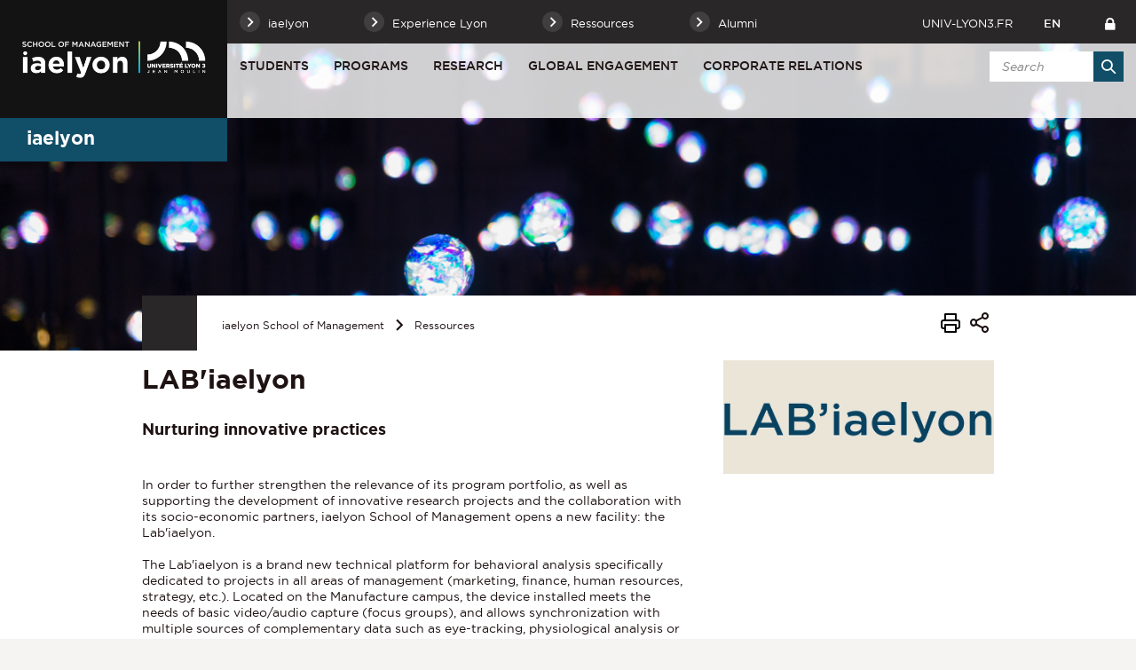

--- FILE ---
content_type: text/html;charset=UTF-8
request_url: https://iae.univ-lyon3.fr/lab-iaelyon
body_size: 12594
content:






















<!-- Ne pas supprimer l'import de FrontUtil -->







<!-- Ne pas supprimer l'import de EscapeString -->

<!DOCTYPE html>
<!--[if IE 9]>    <html class="no-js ie ie9 html" xmlns="http://www.w3.org/1999/xhtml" lang="en" xml:lang="en"> <![endif]-->
<!--[if gt IE 9]> <html class="no-js ie html" xmlns="http://www.w3.org/1999/xhtml" lang="en" xml:lang="en"> <![endif]-->
<!--[if !IE]> --> <html class="no-js html" xmlns="http://www.w3.org/1999/xhtml" lang="en" xml:lang="en"> <!-- <![endif]-->
<head>
    
    <!-- Google Tag Manager -->
    <script type="opt-in" data-type="application/javascript" data-name="analytics_cookies">
    (function(w,d,s,l,i){w[l]=w[l]||[];w[l].push({'gtm.start':
            new Date().getTime(),event:'gtm.js'});var f=d.getElementsByTagName(s)[0],
        j=d.createElement(s),dl=l!='dataLayer'?'&l='+l:'';j.async=true;j.src=
        'https://www.googletagmanager.com/gtm.js?id='+i+dl;f.parentNode.insertBefore(j,f);
    })(window,document,'script','dataLayer','GTM-TDFFSJR');</script>
    <!-- End Google Tag Manager -->

    <meta name="google-site-verification" content="1WvD2CCLV2ZOYftJKZhOiXOJY3SYORq79Yv_p89t_Fg" />

    <meta name="viewport" content="width=device-width, initial-scale=1.0" />
    













<!-- Ne pas supprimer l'import de FrontUtil -->
<!-- Ne pas supprimer l'import de PropertyHelper -->


<!-- Ne pas supprimer l'import de EscapeString -->
<meta name="description" content="" />
        <meta name="DC.Description" lang="en" content="" />
        <meta itemprop="description" content="" />
        <meta property="og:description" content="" />
        
        <meta itemprop="name" content="LAB&#39;iaelyon" />
        <meta property="og:title" content="LAB&#39;iaelyon" />
        <meta property="og:site_name" content="iaelyon School of Management" />
        <meta property="og:type" content="article" />
        <meta property="og:url" content="https://iae.univ-lyon3.fr/lab-iaelyon" />
        <meta itemprop="image" content="https://iae.univ-lyon3.fr/images/logo.png" />
        <meta property="og:image" content="https://iae.univ-lyon3.fr/images/logo.png" />
<meta http-equiv="content-type" content="text/html; charset=utf-8" />
<title>LAB&#39;iaelyon - iaelyon School of Management</title><link rel="canonical" href="/lab-iaelyon" />
<link rel="icon" type="image/png" href="/uas/iae/FAVICON/favicon.png" />
<meta http-equiv="pragma" content="no-cache" />

<link rel="schema.DC" href="http://purl.org/dc/elements/1.1/" />
<meta name="DC.Title" content="LAB'iaelyon - iaelyon School of Management" />
<meta name="DC.Creator" content="webmaster web-iae" />
<meta name="DC.Subject" lang="en" content="behaviour, fablab, eye-tracking, pedagogical innovation" />
<meta name="DC.Description" lang="en" content="" />
<meta name="DC.Publisher" content="webmaster web-iae" />
<meta name="DC.Date.created" scheme="W3CDTF" content="20220317 14:07:51.0" />
<meta name="DC.Date.modified" scheme="W3CDTF" content="20230228 11:06:08.0" />
<meta name="DC.Language" scheme="RFC3066" content="en" />
<meta name="DC.Rights" content="Copyright &copy; iaelyon School of Management" />

<meta name="author" lang="en" content="webmaster web-iae" />
<meta name="keywords" content="behaviour, fablab, eye-tracking, pedagogical innovation" />
<meta name="description" content="" />
<meta name="Date-Creation-yyyymmdd" content="20220317 14:07:51.0" />
<meta name="Date-Revision-yyyymmdd" content="20230228 11:06:08.0" />
<meta name="copyright" content="Copyright &copy; iaelyon School of Management" />
<meta name="reply-to" content="webmaster@univ-lyon3.fr" />
<meta name="category" content="Internet" />
<meta name="robots" content="index, follow" />
<meta name="distribution" content="global" />
<meta name="identifier-url" content="https://iae.univ-lyon3.fr/" />
<meta name="resource-type" content="document" />
<meta name="expires" content="-1" />
<meta name="Generator" content="" />
<meta name="Formatter" content="" />


    <link rel="start" title="Accueil" href="https://iae.univ-lyon3.fr/" />
    <link rel="alternate" type="application/rss+xml" title="RSS feed for the last 10 news" href="https://iae.univ-lyon3.fr/adminsite/webservices/export_rss.jsp?NOMBRE=10&amp;CODE_RUBRIQUE=IAE-ACCUEIL&amp;LANGUE=1" />
    

    <link rel="stylesheet" type="text/css" media="screen" href="https://iae.univ-lyon3.fr/wro/jQueryCSS_2017/4f09505c023ee9faad90b029013642f69c694251.css"/>
    <link rel="stylesheet" type="text/css" media="print" href="https://iae.univ-lyon3.fr/wro/styles-print_2017/1fc1b2f8e0375172cba781883c94db697ef168fa.css"/>
    <link rel="stylesheet" type="text/css" media="screen" href="https://iae.univ-lyon3.fr/wro/styles_2017/dd5fc69cf898c9d09824e330717dd866a631e3c6.css"/>
    














<style type="text/css" media="screen">
/*  remplacer par variable bandeau (de site) usine à sites */
#bandeau {
		background-image : url(https://iae.univ-lyon3.fr/medias/photo/bandeau-recherche2-1292x436_1570011794970-jpg);
}




	@media screen and (min-width: 50em) {
            .ligne_1 > .colonne_1 {
				width : 100%;
			}
            .ligne_2 > .colonne_1 {
				width : 100%;
			}
            .ligne_4 > .colonne_1 {
				width : 100%;
			}
	}
        .ie8 .ligne_1 > .colonne_1 {
			width : 100%;
		}
        .ie8 .ligne_2 > .colonne_1 {
			width : 100%;
		}
        .ie8 .ligne_4 > .colonne_1 {
			width : 100%;
		}
	
		#bandeau{
			background-color: #114e68;
		}
	

        :root {
            --uas-couleur-principale: #114e68;
            --uas-couleur-principale-rgb: 17 78 104;
        }

		::-webkit-selection {
		  background: #114e68;
		}

		::-moz-selection {
		  background: #114e68;
		}

		::selection {
		  background: #114e68;
		}

		h2, h5 {
		  color: #114e68;
		}

		a, .a {
		  border-color: #114e68;
		}

		cite::before, blockquote::before, q::before {
		  color: #114e68;
		}

		.highlight,
        mark{
		  background-color: #114e68;
		}

		.select_style,
		textarea,
		input[type="text"],
		input[type="password"],
		input[type="file"],
		input[type="number"],
		input[type="email"] {
		  border-color: #114e68;
		}

		button, .button {
		  border-color: #114e68;
		}

		[type="submit"],
		[type="reset"],
		[type="button"],
		.submit,
		.reset {
		  background-color: #114e68;
		}
		[type="submit"]:hover, [type="submit"]:active, [type="submit"]:focus,
		[type="reset"]:hover,
		[type="reset"]:active,
		[type="reset"]:focus,
		[type="button"]:hover,
		[type="button"]:active,
		[type="button"]:focus,
		.submit:hover,
		.submit:active,
		.submit:focus,
		.reset:hover,
		.reset:active,
		.reset:focus {
		  background-color: #0b3648;
		}

		header #profil {
		  background: #114e68;
		}

		.header_lien:hover, .header_lien:active, .header_lien:focus, .header_lien.active, .header_toogle__libelle-texte:hover, .header_toogle__libelle-texte:active, .header_toogle__libelle-texte:focus, .header_toogle__libelle-texte.active, .header_toogle__libelle:hover, .header_toogle__libelle:active, .header_toogle__libelle:focus, .header_toogle__libelle.active {
		  background: #114e68;
		}

		#retour_haut_page a {
		  background: #114e68;
		}

		#acces_directs .header_toogle__libelle:active::before, #acces_directs .header_toogle__libelle:focus::before, #acces_directs .header_toogle__libelle:hover::before, #acces_directs .header_toogle__libelle a:visited::before, #acces_directs .header_toogle__libelle.active::before {
		  color: #114e68;
		}

		#recherche-simple button::before {
		  background: #114e68;
		}

		#baseline {
		  background: #114e68;
		}

		#actions-fiche a:hover, #actions-fiche a:active, #actions-fiche a:focus, #actions-fiche a[aria-expanded="true"], #actions-fiche button:hover, #actions-fiche button:active, #actions-fiche button:focus, #actions-fiche button[aria-expanded="true"] {
		  color: #114e68;
		}

		#menu_principal > li > button:hover, #menu_principal > li > button:active, #menu_principal > li > button:focus, #menu_principal > li > button.active,
		#menu_principal > li > a:hover,
		#menu_principal > li > a:active,
		#menu_principal > li > a:focus,
		#menu_principal > li > a.active,
		#menu_principal > li > span:hover,
		#menu_principal > li > span:active,
		#menu_principal > li > span:focus,
		#menu_principal > li > span.active {
		  background: #114e68;
		}

		#menu_principal > li.menu__level__item--actif > button:hover, #menu_principal > li.menu__level__item--actif > button:active, #menu_principal > li.menu__level__item--actif > button:focus, #menu_principal > li.menu__level__item--actif > button.active,
		#menu_principal > li.menu__level__item--actif > a:hover,
		#menu_principal > li.menu__level__item--actif > a:active,
		#menu_principal > li.menu__level__item--actif > a:focus,
		#menu_principal > li.menu__level__item--actif > a.active,
		#menu_principal > li.menu__level__item--actif > span:hover,
		#menu_principal > li.menu__level__item--actif > span:active,
		#menu_principal > li.menu__level__item--actif > span:focus,
		#menu_principal > li.menu__level__item--actif > span.active {
		  background: #114e68;
		}

		#menu_principal > li .menu__level__items li > button:hover::before, #menu_principal > li .menu__level__items li > button:active::before, #menu_principal > li .menu__level__items li > button:focus::before,
		#menu_principal > li .menu__level__items li > a:hover::before,
		#menu_principal > li .menu__level__items li > a:active::before,
		#menu_principal > li .menu__level__items li > a:focus::before,
		#menu_principal > li .menu__level__items li > span:hover::before,
		#menu_principal > li .menu__level__items li > span:active::before,
		#menu_principal > li .menu__level__items li > span:focus::before {
		  background: #114e68;
		}

		@media screen and (min-width: 50em) {
			#menu_principal > li.menu__level__item--actif > button,
			#menu_principal > li.menu__level__item--actif > a,
			#menu_principal > li.menu__level__item--actif > span{
				background: #114e68;
			}
		}


		#menu_principal > li .menu__level__item--actif > button::before,
		#menu_principal > li .menu__level__item--actif > a::before,
		#menu_principal > li .menu__level__item--actif > span::before {
		  background: #114e68;
		}

		@media screen and (max-width: 49.99em) {
		  #menu_principal .menu__level__item--actif > button,
		  #menu_principal .menu__level__item--actif > a,
		  #menu_principal .menu__level__item--actif > span,
		  #menu_principal .menu__level ul li > .toggler,
		  #menu_principal .menu__level ul li > .toggler:hover,
		  #menu_principal .menu__level ul li > .toggler:active,
		  #menu_principal .menu__level ul li > .toggler:focus,
		  #menu_principal .menu__level--1  .menu__level__item--actif {
		    background: #114e68;
		  }
		}
		.menu__toggle, #menu_principal .toggler, .menu__toggle:focus,  .menu__toggle:active {
		  background: #114e68;
		}

		#menu_secondaire ul a:hover::before, #menu_secondaire ul a:active::before, #menu_secondaire ul a:focus::before, #menu_secondaire ul span:hover::before, #menu_secondaire ul span:active::before, #menu_secondaire ul span:focus::before {
		  background: #114e68;
		}

		#menu_pied_page a::before, #menu_pied_page span::before {
		  color: #114e68;
		}

		#abonnement_newsletter input {
		  border-color: #114e68;
		}

		.toolbox address::before {
		  color: #114e68;
		}

		span.select_style, button, .button {
		  border-color: #114e68;
		}

		span.select_style::before, button::before, .button::before {
		  background-color: #114e68;
		}

		span.select_style:hover::before, span.select_style:focus::before, span.select_style:active::before, button:hover::before, button:focus::before, button:active::before, .button:hover::before, .button:focus::before, .button:active::before {
		  color: #114e68;
		}

		.paragraphe--1, .paragraphe--3,
        .paragraphe--5, .paragraphe--7{
		  border-color: #114e68;
		}

		.paragraphe--2,
        .paragraphe--6{
		  background: #114e68;
		}

		.paragraphe__titre--4,
        .paragraphe__titre--8
        {
		  border-color: #114e68;
		}

		ul.objets strong > a, ul.objets strong > span {
		  border-color: #114e68;
		}

		.temoignage-specifique .temoignage-entete {
		  background: #114e68;
		}

		.carousellyon3Card::before {
		  background: #114e68;
		}

		.carousellyon3Card [class^="tabs_tab"]::before {
		  border-color: #114e68;
		}

		.carousellyon3Card [class^="tabs_tab"] h2::after {
		  background-color: #114e68;
		}

		.carousellyon3Card .en_savoir_plus::after {
		  background-color: #114e68;
		}

		.carousellyon3Card .nav_containter .owl-dot.active {
		  background-color: #114e68;
		}

        .zoomSurCard .owl-dot.active{
            background-color: #114e68;
        }

		.actualiteLyon3Card .intitule {
		  background: #114e68;
		}

		#liste_resultats li > a {
		  color: #114e68;
		}

		.couleur_couleur3 {
		  background-color: #114e68;
		}

		.row2_link .button::before {
		  color: #114e68;
		}

		input[type="radio"]:checked + label::before,
		input[type="checkbox"]:checked + label::before {
		  background-color: #114e68;
		}

        @media screen and (max-width: 640px) {
            .search-aggregation {
                background: #114e68;
            }
        }

        .search-aggregation .submit,
        .search-filter__filter-selected{
            background-color: #114e68;
        }

		.fiche.formation .onglets__item:hover, .fiche.formation .onglets__item:active, .fiche.formation .onglets__item:focus, .fiche.formation .onglets__item.onglets__item--actif {
		  background-color: #114e68;
		}

		.fiche.formation .informations-mentions .liste-definitions__terme {
		  color: #114e68;
		}

        .fiche.laboratoire .onglets__item:hover, .fiche.laboratoire .onglets__item:active, .fiche.laboratoire .onglets__item:focus, .fiche.laboratoire .onglets__item.onglets__item--actif {
            background-color: #114e68;
        }

        .fiche.defaultstructureksup .onglets__item:hover, .fiche.defaultstructureksup .onglets__item:active, .fiche.defaultstructureksup .onglets__item:focus, .fiche.defaultstructureksup .onglets__item.onglets__item--actif {
            background-color: #114e68;
        }
		.encadre__infos-actu .icon {
		  color: #114e68;
		}

		.filtre_nb:hover::before, .filtre_nb:focus::before, .filtre_nb:active::before,
        .actualiteLyon3Card .photo:hover::before, .actualiteLyon3Card .photo:focus::before, .actualiteLyon3Card .photo:active::before,
        .zoomSurCard__vignette:hover::before, .zoomSurCard__vignette:focus::before, .zoomSurCard__vignette:active::before,
        .vignette_deco:hover::before, .vignette_deco:focus::before, .vignette_deco:active::before {
		  background-color: #114e68;
		}

		div.commentaires__saisie.plier-deplier .plier-deplier__bouton, div.fiches__ajout {
		  background: #114e68;
		}

		#body .mfp-arrow {
		  background: #114e68;
		}

		.banner_cookie__button--accept, .banner_cookie__close {
		  background: #114e68;
		}

		.banner_cookie__button--accept:hover, .banner_cookie__button--accept:active, .banner_cookie__button--accept:focus, .banner_cookie__close:hover, .banner_cookie__close:active, .banner_cookie__close:focus {
		  background-color: #0b3648;
		}

		.banner_cookie__button--en_savoir_plus::after {
		  background: #114e68;
		}

		.banner_cookie__button--en_savoir_plus:hover::after, .banner_cookie__button--en_savoir_plus:focus::after, .banner_cookie__button--en_savoir_plus:active::after {
		  background-color: #0b3648;
		}

		/* Newsletter*/
		.style1 {
		  border-bottom-color: #114e68;
		}
		.style1 h3 {
		  color: #114e68;
		}

		.style2 {
		  background-color: #114e68;
		  border-bottom-color: #114e68;
		}
		.style2 h3 {
		  background-color: #114e68;
		}

		.style3 {
		  border-bottom-color: #114e68;
		}
		#body .extension-agenda th{
			background-color: #114e68;
		}

        .taglink__item:before{
            background-color: #114e68;
        }

        .taglink__item:hover{
            border-color: #114e68;
        }

        .tabs_toggler.tabs_toggler.active::before {
            background-color: #114e68;
        }

        .accordion_toggler {
            background-color: rgba(17,78,104,0.1);
        }

        .documents_hal.documents_hal .mapViewModel_hal_groupement details:not(.details_hal--summary) > summary {
            background-color: rgba(17,78,104,0.1);
        }

        .accordion_toggler::after,
        .documents_hal.documents_hal .mapViewModel_hal_groupement details:not(.details_hal--summary) > summary::after {
            background-color: #114e68;
        }

        button.orejime-Button--save,
        button.orejime-Button--save:focus,
        button.orejime-Button--save:active,
        button.orejime-AppToggles-enableAll,
        button.orejime-AppToggles-enableAll:focus,
        button.orejime-AppToggles-enableAll:active,
        button.orejime-Button--info {
            background-color: #114e68;
            border: solid 1px#114e68;
        }

        button.orejime-Button--info:focus {
            color: #114e68;
        }

        button.orejime-Button:hover,
        button.orejime-Button--save:hover {
            background-color: #0b3243;
        }

        button.orejime-Button--decline,
        button.orejime-Notice-learnMoreButton {
            background-color: #114e68;
            border-color: #114e68;
        }

        .orejime-AppItem-slider {
            background-color: #114e68;
        }

        .orejime-AppItem-input:checked + .orejime-AppItem-label .orejime-AppItem-slider {
            background-color: #0b3243;
        }

        .orejime-content__context-notice .orejime .context-notice .cm-btn.cm-btn-success-var {
            background-color: #114e68;
        }

        .orejime-content__context-notice .orejime .context-notice .cm-btn.cm-btn-success-var:hover {
            background-color: #0b3243;
        }

        body.formation h3 a[data-toggle]:hover::after,
        body.formation h3 a[data-toggle]:focus-visible::after,
        body.formation .formation__parcours h3:hover::after,
        body.formation .formation__parcours h3:focus-visible::after,
        body.recherche .formation__parcours h3:hover::after,
        body.recherche .formation__parcours h3:focus-visible::after {
            background-image: url('data:image/svg+xml,<svg width="20" height="20" viewBox="0 0 20 20" fill="none" xmlns="http://www.w3.org/2000/svg"><path d="M10 12.9167C9.89036 12.9174 9.78164 12.8964 9.68011 12.8549C9.57858 12.8134 9.48623 12.7523 9.40837 12.6751L6.07503 9.34174C5.99733 9.26404 5.9357 9.1718 5.89365 9.07028C5.8516 8.96876 5.82996 8.85996 5.82996 8.75007C5.82996 8.64019 5.8516 8.53138 5.89365 8.42986C5.9357 8.32835 5.99733 8.2361 6.07503 8.15841C6.15273 8.08071 6.24497 8.01907 6.34649 7.97702C6.44801 7.93497 6.55682 7.91333 6.6667 7.91333C6.77658 7.91333 6.88539 7.93497 6.98691 7.97702C7.08843 8.01907 7.18067 8.08071 7.25837 8.15841L10 10.9167L12.75 8.26674C12.8267 8.1815 12.9201 8.11299 13.0245 8.0655C13.1288 8.01801 13.2418 7.99257 13.3565 7.99075C13.4711 7.98893 13.5848 8.01079 13.6906 8.05495C13.7964 8.09911 13.892 8.16462 13.9713 8.24739C14.0506 8.33016 14.112 8.42841 14.1516 8.53599C14.1913 8.64356 14.2083 8.75816 14.2016 8.87261C14.1949 8.98705 14.1646 9.09889 14.1128 9.20112C14.0609 9.30335 13.9885 9.39377 13.9 9.46674L10.5667 12.6834C10.4143 12.8303 10.2117 12.9138 10 12.9167Z" fill="%23114e68"/></svg>');
        }
        .accordion_toggler__btn:focus{
            border-color: #114e68;
        }
        .documents_hal{
--hal-tag-background-color: #114e68;
--hal-accent-color: #114e68;
--hal-tag-color: #ffffff;
}
.documents_hal .url_hal a:hover,
.documents_hal .all-results_hal a:hover {
--hal-tag-background-color: #ffffff;
--hal-accent-color: #ffffff;
color: #114e68;
}

</style>

    <script type="text/javascript">var html = document.getElementsByTagName('html')[0]; html.className = html.className.replace('no-js', 'js');</script>
    
    
    <script type="text/javascript" src="https://iae.univ-lyon3.fr/wro/scripts/57199291d8df116bb20185193c191580e2abc908.js"></script>
</head>

<body id="body" class="fiche pagelibre rubrique site_secondaire" data-toggle="#menu_principal .active, .header_toogle .active, .menu_toggle .active, #call-to-actions .active" data-toggle-bubble>

    
    <p id="liens_evitement">
        <a href="#contenu-encadres">Go to content</a> |
        <a href="#menu_principal">Navigation</a> |
        <a href="#acces_directs">Direct access</a> |
        <a href="#connexion">Connection</a>
    </p>


<header class="has_bandeau scrollable-section" data-section-title="Top of page">
   <div class="header_cols clearfix"><!--
	   --><div class="header_col1">
	    	






<div class="banniere" role="banner">
	
		<a href="https://iae.univ-lyon3.fr/accueil-en"  class="banniere__logo " title="iaelyon School of Management - Back to homepage">
	        <span><img src="/uas/iae/LOGO/logo_site_iaelyon.png" alt="logo" title="iaelyon School of Management - Back to homepage" /></span>
	    </a>
	    <img class="spacer_logo" src="/uas/iae/LOGO/logo_site_iaelyon.png" alt="logo" title="iaelyon School of Management - Back to homepage"/>
	
</div>
	      </div><!--
	   --><div class="header_col2"><!--
	      --><div class="header_col2__ligne1 clearfix">
	    		<div class="col2__ligne1__left_side">
	    			
<ul id="acces_directs" aria-hidden="true"><!-- 
    




	       --><li class="acces-directs menu__level__item header_toogle">
			               	<button class="header_toogle__libelle" data-toggle="[data-toggle-id='acces-1']" data-toggle-group="menus" type="button"><span class="header_toogle__libelle-texte">iaelyon </span></button>
			                <div class="menu__level header_toogle__menu" data-toggle-id="acces-1" data-toggle-target><!--
				                 
				               	  		--><ul class="menu_level1_list">
												<li class="menu_level1_item">
													
														<span class="item_level1">The School</span>
													
													
														<ul class="menu_level2_list">
															
																<li class="menu_level2_item">
																	
																		<a href="https://iae.univ-lyon3.fr/word-from-the-dean" class="type_rubrique_0001 item_level2"  >Word from the Dean</a>
																	
																</li>
															
																<li class="menu_level2_item">
																	
																		<a href="https://iae.univ-lyon3.fr/vision-mission-values" class="type_rubrique_0001 item_level2"  >Vision - Mission - Values</a>
																	
																</li>
															
																<li class="menu_level2_item">
																	
																		<a href="https://iae.univ-lyon3.fr/strategy-2024-2028" class="type_rubrique_0001 item_level2"  >Strategy - 2024-2028</a>
																	
																</li>
															
																<li class="menu_level2_item">
																	
																		<a href="https://iae.univ-lyon3.fr/a-responsible-commitment" class="type_rubrique_0001 item_level2"  >A responsible commitment</a>
																	
																</li>
															
														</ul>
													
												</li>
											</ul><!--
											
				               	  		--><ul class="menu_level1_list">
												<li class="menu_level1_item">
													
														<a href="https://iae.univ-lyon3.fr/iaelyon-in-figures" class="type_rubrique_0001 item_level1">iaelyon in figures</a>
													
													
												</li>
											</ul><!--
											
				               	  		--><ul class="menu_level1_list">
												<li class="menu_level1_item">
													
														<a href="https://iae.univ-lyon3.fr/campuses-and-facilities" class="type_rubrique_0001 item_level1">Campuses and facilities </a>
													
													
														<ul class="menu_level2_list">
															
																<li class="menu_level2_item">
																	
																		<a href="https://iae.univ-lyon3.fr/campuses-1" class="type_rubrique_0001 item_level2"  >Campuses & Transportation</a>
																	
																</li>
															
																<li class="menu_level2_item">
																	
																		<a href="https://iae.univ-lyon3.fr/accomodation" class="type_rubrique_0001 item_level2"  >Accomodation</a>
																	
																</li>
															
																<li class="menu_level2_item">
																	
																		<a href="https://iae.univ-lyon3.fr/safety" class="type_rubrique_0001 item_level2"  >Safety</a>
																	
																</li>
															
														</ul>
													
												</li>
											</ul><!--
											
				               	  		--><ul class="menu_level1_list">
												<li class="menu_level1_item">
													
														<a href="https://iae.univ-lyon3.fr/recognitions-and-networks" class="type_rubrique_0001 item_level1">Recognitions and networks</a>
													
													
												</li>
											</ul><!--
											
				               	  		--><ul class="menu_level1_list">
												<li class="menu_level1_item">
													
														<a href="https://iae.univ-lyon3.fr/strategy-and-governance" class="type_rubrique_0001 item_level1">Governance</a>
													
													
												</li>
											</ul><!--
											
				               	  		--><ul class="menu_level1_list">
												<li class="menu_level1_item">
													
														<a href="https://iae.univ-lyon3.fr/graduate-school-ieis" class="type_rubrique_0001 item_level1">Graduate School IEIS</a>
													
													
												</li>
											</ul><!--
											
			                   
			              --></div>
		                
			               	<button class="header_toogle__libelle" data-toggle="[data-toggle-id='acces-2']" data-toggle-group="menus" type="button"><span class="header_toogle__libelle-texte">Experience Lyon</span></button>
			                <div class="menu__level header_toogle__menu" data-toggle-id="acces-2" data-toggle-target><!--
				                 
				               	  		--><ul class="menu_level1_list">
												<li class="menu_level1_item">
													
														<a href="https://iae.univ-lyon3.fr/get-to-know-lyon-1" class="type_rubrique_0001 item_level1">Get to know Lyon</a>
													
													
												</li>
											</ul><!--
											
				               	  		--><ul class="menu_level1_list">
												<li class="menu_level1_item">
													
														<a href="https://iae.univ-lyon3.fr/lyon-metropolitan-area-1" class="type_rubrique_0001 item_level1">Lyon metropolitan area</a>
													
													
												</li>
											</ul><!--
											
			                   
			              --></div>
		                
			               	<button class="header_toogle__libelle" data-toggle="[data-toggle-id='acces-3']" data-toggle-group="menus" type="button"><span class="header_toogle__libelle-texte">Ressources </span></button>
			                <div class="menu__level header_toogle__menu" data-toggle-id="acces-3" data-toggle-target><!--
				                 
				               	  		--><ul class="menu_level1_list">
												<li class="menu_level1_item">
													
														<a href="https://iae.univ-lyon3.fr/library-1" class="type_rubrique_0004 item_level1">Library</a>
													
													
												</li>
											</ul><!--
											
				               	  		--><ul class="menu_level1_list">
												<li class="menu_level1_item">
													
														<a href="https://iae.univ-lyon3.fr/lab-iaelyon" class="type_rubrique_0001 item_level1">LAB'iaelyon</a>
													
													
												</li>
											</ul><!--
											
				               	  		--><ul class="menu_level1_list">
												<li class="menu_level1_item">
													
														<a href="https://iae.univ-lyon3.fr/dedicated-staff-1" class="type_rubrique_0001 item_level1">Dedicated staff </a>
													
													
												</li>
											</ul><!--
											
				               	  		--><ul class="menu_level1_list">
												<li class="menu_level1_item">
													
														<a href="https://iae.univ-lyon3.fr/link-iaelyon-2" class="type_rubrique_0004 item_level1">U3e Job board</a>
													
													
												</li>
											</ul><!--
											
			                   
			              --></div>
		                
			               	<button class="header_toogle__libelle" data-toggle="[data-toggle-id='acces-4']" data-toggle-group="menus" type="button"><span class="header_toogle__libelle-texte">Alumni</span></button>
			                <div class="menu__level header_toogle__menu" data-toggle-id="acces-4" data-toggle-target><!--
				                 
				               	  		--><ul class="menu_level1_list">
												<li class="menu_level1_item">
													
														<a href="https://iae.univ-lyon3.fr/become-an-actor-in-your-network" class="type_rubrique_0001 item_level1">Become an actor in your network </a>
													
													
												</li>
											</ul><!--
											
				               	  		--><ul class="menu_level1_list">
												<li class="menu_level1_item">
													
														<a href="https://iae.univ-lyon3.fr/join-the-iaelyon-alumni-network" class="type_rubrique_0001 item_level1">Join the iaelyon Alumni Network</a>
													
													
												</li>
											</ul><!--
											
				               	  		--><ul class="menu_level1_list">
												<li class="menu_level1_item">
													
														<a href="https://iae.univ-lyon3.fr/advance-your-career-2" class="type_rubrique_0001 item_level1">Advance your career</a>
													
													
												</li>
											</ul><!--
											
			                   
			              --></div>
		                
	          
	       </li><!--

 --></ul>
	    		</div>
	    		<div class="col2__ligne1__right_side clearfix"><!--
	    			






		--><a class="header_lien lien_site_principal" href="https://www.univ-lyon3.fr/" title="Retourner au site principal">univ-lyon3.fr</a><!--
	

	    			






--><div id="versions" class="header_toogle">
		<button class="header_toogle__libelle" data-toggle="[data-toggle-id='menuversions']" data-toggle-group="menus" type="button"><span class="header_toogle__libelle-texte">en</span></button>
		<div data-toggle-id="menuversions" class="header_toogle__menu" data-toggle-target>
			<ul><li class="versions__item versions_fr"  lang="fr"><a href="https://iae.univ-lyon3.fr/lab-iaelyon-2" hreflang="fr">
		                        fr
		                      </a></li>
			</ul> 
		</div>
	</div><!--
	
	    			



	    			

--><div id="recherche-simple-mobile" class="header_toogle">
    <button class="header_toogle__libelle" data-toggle="[data-toggle-id='recherchesimple']" data-toggle-group="menus" type="button"><span class="icon icon-search header_toogle__libelle-texte"></span></button>
    <div data-toggle-id="recherchesimple" class="header_toogle__menu" data-toggle-target><!--
        













--><div id="recherche-simple">
    <form action="/search" method="get" itemprop="potentialAction" itemscope itemtype="http://schema.org/SearchAction" class="search-form search-form--default">
        <meta itemprop="target" content="/search?beanKey=150bfcee-1f87-11e7-a0e0-b753bedcad22&l=1&q="/>
        <input type="hidden" name="beanKey" value="150bfcee-1f87-11e7-a0e0-b753bedcad22" />
        
            <input type="hidden" name="site" value="IAE-ACCUEIL" />
        
        <input type="hidden" name="l" value="1"/>
        <input type="hidden" name="RH" value="1647524084738"/>
        <input itemprop="query-input" name="q" role="search" type="text" id="default-MOTS_CLEFS" value="" placeholder="Search" title="Search by keywords" /><!--
        --><button type="submit" title="Search" value=""><span class="recherche-simple__label">Search</span></button>
    </form>
</div><!--

    --></div>
</div><!--
	    			













					--><a class="header_lien header_menu_intranet" href="https://iae.univ-lyon3.fr/intranet-1" class="type_rubrique_0004" title="Intranet"></a><!--
				

	    	--></div>
	    	</div><!--
	     --><div class="header_col2__ligne2"><!--
		     --><div id="menu" role="navigation" aria-expanded="false">
			        <button class="menu__toggle" data-toggle="body" data-toggle-class="show-menu" aria-label="Main menu">
			            <span class="icon- open-menu">menu</span>
			            <span class="icon- close-menu">close</span>
			        </button>
			        



















    








    
    
        
        
            <ul class="menu__level  menu__level--0"  id="menu_principal"><!--
        
        
        
    

    
        
        
        
        
            
        

        --><li class="menu__level__item item__level--0    menu__level__item--first-column"><!--

        
            
             
            
            
                --><button class="libelle" type="button" data-toggle="[data-toggle-id='1513155411608']" data-toggle-group="menus">Students </button><!--
            
        

        
        
            --><button class="toggler" data-toggle="[data-toggle-id='1513155411608']" data-toggle-group="menus-toggler" type="button">
                <span class="icon-expand_more more"></span>
                <span class="icon-expand_less less"></span>
            </button><!--
        

        
        
            -->
















    
    
        
        
        
        
            <div class="menu__level  menu__level--1 " data-toggle-id="1513155411608" >
                <div>
                    
                        <div class="menu__level__items">

                    
                    <ul><!--


        
    

    
        
        
        
        

        --><li class="menu__level__item item__level--1    menu__level__item--first-column"><!--

        
            
             
                --><a class="libelle link type_rubrique_0001" href="https://iae.univ-lyon3.fr/prospective-students" aria-expanded="false">Prospective students </a><!--
            
            
            
        

        
        

        
        
            -->
















<!--
        

        --></li><!--
    
        
        
        
        

        --><li class="menu__level__item item__level--1    menu__level__item--first-column"><!--

        
            
             
                --><a class="libelle link type_rubrique_0001" href="https://iae.univ-lyon3.fr/current-students" aria-expanded="false">Current students </a><!--
            
            
            
        

        
        

        
        
            -->
















<!--
        

        --></li><!--
    
        
        
        
        

        --><li class="menu__level__item item__level--1    menu__level__item--last-column"><!--

        
            
             
                --><a class="libelle link type_rubrique_0001" href="https://iae.univ-lyon3.fr/exchange-students-1" aria-expanded="false">Exchange students </a><!--
            
            
            
        

        
        

        
        
            -->
















<!--
        

        --></li><!--
    
        
        
        
        

        --><li class="menu__level__item item__level--1    menu__level__item--last-column"><!--

        
            
             
                --><a class="libelle link type_rubrique_0001" href="https://iae.univ-lyon3.fr/non-exchange-students" aria-expanded="false">Non-exchange students </a><!--
            
            
            
        

        
        

        
        
            -->
















<!--
        

        --></li><!--
    

    --></ul><!--

    
    
        
            --></div><!--
            
        

            --></div>
        </div><!--
    
	-->

<!--
        

        --></li><!--
    
        
        
        
        
            
        

        --><li class="menu__level__item item__level--0    menu__level__item--first-column"><!--

        
            
             
            
            
                --><button class="libelle" type="button" data-toggle="[data-toggle-id='IAE-FORM_EN']" data-toggle-group="menus">Programs</button><!--
            
        

        
        
            --><button class="toggler" data-toggle="[data-toggle-id='IAE-FORM_EN']" data-toggle-group="menus-toggler" type="button">
                <span class="icon-expand_more more"></span>
                <span class="icon-expand_less less"></span>
            </button><!--
        

        
        
            -->
















    
    
        
        
        
        
            <div class="menu__level  menu__level--1 " data-toggle-id="IAE-FORM_EN" >
                <div>
                    
                        <div class="menu__level__items">

                    
                    <ul><!--


        
    

    
        
        
        
        

        --><li class="menu__level__item item__level--1    menu__level__item--first-column"><!--

        
            
             
                --><a class="libelle link type_rubrique_0001" href="https://iae.univ-lyon3.fr/programs-1" aria-expanded="false">Programs</a><!--
            
            
            
        

        
        

        
        
            -->
















<!--
        

        --></li><!--
    
        
        
        
        

        --><li class="menu__level__item item__level--1    menu__level__item--first-column"><!--

        
            
             
                --><a class="libelle link type_rubrique_0001" href="https://iae.univ-lyon3.fr/study-in-english" aria-expanded="false">Programs in English</a><!--
            
            
            
        

        
        

        
        
            -->
















<!--
        

        --></li><!--
    
        
        
        
        

        --><li class="menu__level__item item__level--1    menu__level__item--last-column"><!--

        
            
             
                --><a class="libelle link type_rubrique_0001" href="https://iae.univ-lyon3.fr/double-degree-programs-1" aria-expanded="false">Double degree programs </a><!--
            
            
            
        

        
        

        
        
            -->
















<!--
        

        --></li><!--
    
        
        
        
        

        --><li class="menu__level__item item__level--1    menu__level__item--last-column"><!--

        
            
             
                --><a class="libelle link type_rubrique_0001" href="https://iae.univ-lyon3.fr/offshore-programs" aria-expanded="false">Offshore Programs</a><!--
            
            
            
        

        
        

        
        
            -->
















<!--
        

        --></li><!--
    

    --></ul><!--

    
    
        
            --></div><!--
            
        

            --></div>
        </div><!--
    
	-->

<!--
        

        --></li><!--
    
        
        
        
        
            
        

        --><li class="menu__level__item item__level--0    menu__level__item--first-column"><!--

        
            
             
            
            
                --><button class="libelle" type="button" data-toggle="[data-toggle-id='IAE-RECH_EN']" data-toggle-group="menus">Research</button><!--
            
        

        
        
            --><button class="toggler" data-toggle="[data-toggle-id='IAE-RECH_EN']" data-toggle-group="menus-toggler" type="button">
                <span class="icon-expand_more more"></span>
                <span class="icon-expand_less less"></span>
            </button><!--
        

        
        
            -->
















    
    
        
        
        
        
            <div class="menu__level  menu__level--1 " data-toggle-id="IAE-RECH_EN" >
                <div>
                    
                        <div class="menu__level__items">

                    
                    <ul><!--


        
    

    
        
        
        
        

        --><li class="menu__level__item item__level--1    menu__level__item--first-column"><!--

        
            
             
                --><a class="libelle link type_rubrique_0001" href="https://iae.univ-lyon3.fr/research-activities-at-iaelyon-1" aria-expanded="false">Research Activities at iaelyon</a><!--
            
            
            
        

        
        

        
        
            -->
















<!--
        

        --></li><!--
    
        
        
        
        

        --><li class="menu__level__item item__level--1    menu__level__item--first-column"><!--

        
            
             
                --><a class="libelle link type_rubrique_0001" href="https://iae.univ-lyon3.fr/iaelyon-magellan-research-center" aria-expanded="false">iaelyon Magellan Research Center</a><!--
            
            
            
        

        
        

        
        
            -->
















<!--
        

        --></li><!--
    
        
        
        
        

        --><li class="menu__level__item item__level--1    menu__level__item--first-column"><!--

        
            
             
                --><a class="libelle link type_rubrique_0001" href="https://iae.univ-lyon3.fr/academic-publications" aria-expanded="false">Academic Publications</a><!--
            
            
            
        

        
        

        
        
            -->
















<!--
        

        --></li><!--
    
        
        
        
        

        --><li class="menu__level__item item__level--1    menu__level__item--last-column"><!--

        
            
             
                --><a class="libelle link type_rubrique_0001" href="https://iae.univ-lyon3.fr/research-programs-1" aria-expanded="false">Research Programs</a><!--
            
            
            
        

        
        

        
        
            -->
















<!--
        

        --></li><!--
    
        
        
        
        

        --><li class="menu__level__item item__level--1    menu__level__item--last-column"><!--

        
            
             
                --><a class="libelle link type_rubrique_0001" href="https://iae.univ-lyon3.fr/research-chairs" aria-expanded="false">Research Chairs</a><!--
            
            
            
        

        
        

        
        
            -->
















<!--
        

        --></li><!--
    

    --></ul><!--

    
    
        
            --></div><!--
            
        

            --></div>
        </div><!--
    
	-->

<!--
        

        --></li><!--
    
        
        
        
        
            
        

        --><li class="menu__level__item item__level--0    menu__level__item--last-column"><!--

        
            
             
            
            
                --><button class="libelle" type="button" data-toggle="[data-toggle-id='1617096638556']" data-toggle-group="menus">Global engagement </button><!--
            
        

        
        
            --><button class="toggler" data-toggle="[data-toggle-id='1617096638556']" data-toggle-group="menus-toggler" type="button">
                <span class="icon-expand_more more"></span>
                <span class="icon-expand_less less"></span>
            </button><!--
        

        
        
            -->
















    
    
        
        
        
        
            <div class="menu__level  menu__level--1 " data-toggle-id="1617096638556" >
                <div>
                    
                        <div class="menu__level__items">

                    
                    <ul><!--


        
    

    
        
        
        
        

        --><li class="menu__level__item item__level--1    menu__level__item--first-column"><!--

        
            
             
                --><a class="libelle link type_rubrique_0001" href="https://iae.univ-lyon3.fr/international-outreach" aria-expanded="false">International outreach </a><!--
            
            
            
        

        
        

        
        
            -->
















<!--
        

        --></li><!--
    
        
        
        
        

        --><li class="menu__level__item item__level--1    menu__level__item--first-column"><!--

        
            
             
                --><a class="libelle link type_rubrique_0001" href="https://iae.univ-lyon3.fr/international-partner-universities" aria-expanded="false">International partner Universities </a><!--
            
            
            
        

        
        

        
        
            -->
















<!--
        

        --></li><!--
    
        
        
        
        

        --><li class="menu__level__item item__level--1    menu__level__item--first-column"><!--

        
            
             
                --><a class="libelle link type_rubrique_0001" href="https://iae.univ-lyon3.fr/iaelyon-international-week-2" aria-expanded="false">iaelyon International Week  </a><!--
            
            
            
        

        
        

        
        
            -->
















<!--
        

        --></li><!--
    
        
        
        
        

        --><li class="menu__level__item item__level--1    menu__level__item--last-column"><!--

        
            
             
                --><a class="libelle link type_rubrique_0001" href="https://iae.univ-lyon3.fr/visiting-faculty-1" aria-expanded="false">Visiting Faculty </a><!--
            
            
            
        

        
        

        
        
            -->
















<!--
        

        --></li><!--
    
        
        
        
        

        --><li class="menu__level__item item__level--1    menu__level__item--last-column"><!--

        
            
             
                --><a class="libelle link type_rubrique_0001" href="https://iae.univ-lyon3.fr/incoming-students-deuf" aria-expanded="false">Incoming students (DEUF)</a><!--
            
            
            
        

        
        

        
        
            -->
















<!--
        

        --></li><!--
    

    --></ul><!--

    
    
        
            --></div><!--
            
        

            --></div>
        </div><!--
    
	-->

<!--
        

        --></li><!--
    
        
        
        
        
            
        

        --><li class="menu__level__item item__level--0    menu__level__item--last-column"><!--

        
            
             
            
            
                --><button class="libelle" type="button" data-toggle="[data-toggle-id='1617025354237']" data-toggle-group="menus">Corporate relations</button><!--
            
        

        
        
            --><button class="toggler" data-toggle="[data-toggle-id='1617025354237']" data-toggle-group="menus-toggler" type="button">
                <span class="icon-expand_more more"></span>
                <span class="icon-expand_less less"></span>
            </button><!--
        

        
        
            -->
















    
    
        
        
        
        
            <div class="menu__level  menu__level--1 " data-toggle-id="1617025354237" >
                <div>
                    
                        <div class="menu__level__items">

                    
                    <ul><!--


        
    

    
        
        
        
        

        --><li class="menu__level__item item__level--1    menu__level__item--first-column"><!--

        
            
             
                --><a class="libelle link type_rubrique_0001" href="https://iae.univ-lyon3.fr/recruit-your-talents" aria-expanded="false">Recruit our talent</a><!--
            
            
            
        

        
        

        
        
            -->
















<!--
        

        --></li><!--
    
        
        
        
        

        --><li class="menu__level__item item__level--1    menu__level__item--last-column"><!--

        
            
             
                --><a class="libelle link type_rubrique_0001" href="https://iae.univ-lyon3.fr/becoming-partner" aria-expanded="false">Become our partner </a><!--
            
            
            
        

        
        

        
        
            -->
















<!--
        

        --></li><!--
    

    --></ul><!--

    
    
        
            --></div><!--
            
        

            --></div>
        </div><!--
    
	-->

<!--
        

        --></li><!--
    
        
        
        
        
            
        

        --><li class="menu__level__item item__level--0 menu__level__item--acces-directs  menu__level__item--actif menu__level__item--last-column"><!--

        
            
             
            
            
                --><button class="libelle" type="button" data-toggle="[data-toggle-id='1513004081186']" data-toggle-group="menus">Direct access</button><!--
            
        

        
        
            --><button class="toggler" data-toggle="[data-toggle-id='1513004081186']" data-toggle-group="menus-toggler" type="button">
                <span class="icon-expand_more more"></span>
                <span class="icon-expand_less less"></span>
            </button><!--
        

        
        
            -->
















    
    
        
        
        
        
            <div class="menu__level  menu__level--1 " data-toggle-id="1513004081186" >
                <div>
                    
                        <div class="menu__level__items">

                    
                    <ul><!--


        
    

    
        
        
        
        

        --><li class="menu__level__item item__level--1    menu__level__item--first-column"><!--

        
            
             
                --><a class="libelle link type_rubrique_" href="#2" aria-expanded="false">iaelyon </a><!--
            
            
            
        

        
        
            --><button class="toggler" data-toggle="[data-toggle-id='1513001323556']" data-toggle-group="1513004081186-toggler" type="button">
                <span class="icon-expand_more more"></span>
                <span class="icon-expand_less less"></span>
            </button><!--
        

        
        
            -->
















    
    
        
        
        
        
            <div class="menu__level  menu__level--2 " data-toggle-id="1513001323556" >
                <div>
                    
                    <ul><!--


        
    

    
        
        
        
        

        --><li class="menu__level__item item__level--2    menu__level__item--first-column"><!--

        
            
             
                --><a class="libelle link type_rubrique_" href="#2" aria-expanded="false">The School</a><!--
            
            
            
        

        
        

        
        

        --></li><!--
    
        
        
        
        

        --><li class="menu__level__item item__level--2    menu__level__item--first-column"><!--

        
            
             
                --><a class="libelle link type_rubrique_0001" href="https://iae.univ-lyon3.fr/iaelyon-in-figures" aria-expanded="false">iaelyon in figures</a><!--
            
            
            
        

        
        

        
        

        --></li><!--
    
        
        
        
        

        --><li class="menu__level__item item__level--2    menu__level__item--first-column"><!--

        
            
             
                --><a class="libelle link type_rubrique_0001" href="https://iae.univ-lyon3.fr/campuses-and-facilities" aria-expanded="false">Campuses and facilities </a><!--
            
            
            
        

        
        

        
        

        --></li><!--
    
        
        
        
        

        --><li class="menu__level__item item__level--2    menu__level__item--last-column"><!--

        
            
             
                --><a class="libelle link type_rubrique_0001" href="https://iae.univ-lyon3.fr/recognitions-and-networks" aria-expanded="false">Recognitions and networks</a><!--
            
            
            
        

        
        

        
        

        --></li><!--
    
        
        
        
        

        --><li class="menu__level__item item__level--2    menu__level__item--last-column"><!--

        
            
             
                --><a class="libelle link type_rubrique_0001" href="https://iae.univ-lyon3.fr/strategy-and-governance" aria-expanded="false">Governance</a><!--
            
            
            
        

        
        

        
        

        --></li><!--
    
        
        
        
        

        --><li class="menu__level__item item__level--2    menu__level__item--last-column"><!--

        
            
             
                --><a class="libelle link type_rubrique_0001" href="https://iae.univ-lyon3.fr/graduate-school-ieis" aria-expanded="false">Graduate School IEIS</a><!--
            
            
            
        

        
        

        
        

        --></li><!--
    

    --></ul><!--

    
    
        

            --></div>
        </div><!--
    
	-->

<!--
        

        --></li><!--
    
        
        
        
        

        --><li class="menu__level__item item__level--1    menu__level__item--first-column"><!--

        
            
             
                --><a class="libelle link type_rubrique_0001" href="https://iae.univ-lyon3.fr/lyon" aria-expanded="false">Experience Lyon</a><!--
            
            
            
        

        
        
            --><button class="toggler" data-toggle="[data-toggle-id='1617174632737']" data-toggle-group="1513004081186-toggler" type="button">
                <span class="icon-expand_more more"></span>
                <span class="icon-expand_less less"></span>
            </button><!--
        

        
        
            -->
















    
    
        
        
        
        
            <div class="menu__level  menu__level--2 " data-toggle-id="1617174632737" >
                <div>
                    
                    <ul><!--


        
    

    
        
        
        
        

        --><li class="menu__level__item item__level--2    menu__level__item--first-column"><!--

        
            
             
                --><a class="libelle link type_rubrique_0001" href="https://iae.univ-lyon3.fr/get-to-know-lyon-1" aria-expanded="false">Get to know Lyon</a><!--
            
            
            
        

        
        

        
        

        --></li><!--
    
        
        
        
        

        --><li class="menu__level__item item__level--2    menu__level__item--last-column"><!--

        
            
             
                --><a class="libelle link type_rubrique_0001" href="https://iae.univ-lyon3.fr/lyon-metropolitan-area-1" aria-expanded="false">Lyon metropolitan area</a><!--
            
            
            
        

        
        

        
        

        --></li><!--
    

    --></ul><!--

    
    
        

            --></div>
        </div><!--
    
	-->

<!--
        

        --></li><!--
    
        
        
        
        

        --><li class="menu__level__item item__level--1   menu__level__item--actif menu__level__item--last-column"><!--

        
            
             
                --><a class="libelle link type_rubrique_0001" href="https://iae.univ-lyon3.fr/ressources-2" aria-expanded="false">Ressources </a><!--
            
            
            
        

        
        
            --><button class="toggler" data-toggle="[data-toggle-id='1617019963893']" data-toggle-group="1513004081186-toggler" type="button">
                <span class="icon-expand_more more"></span>
                <span class="icon-expand_less less"></span>
            </button><!--
        

        
        
            -->
















    
    
        
        
        
        
            <div class="menu__level  menu__level--2 " data-toggle-id="1617019963893" >
                <div>
                    
                    <ul><!--


        
    

    
        
        
        
        

        --><li class="menu__level__item item__level--2    menu__level__item--first-column"><!--

        
            
             
                --><a class="libelle link type_rubrique_0004" href="https://iae.univ-lyon3.fr/library-1" aria-expanded="false">Library</a><!--
            
            
            
        

        
        

        
        

        --></li><!--
    
        
        
        
        

        --><li class="menu__level__item item__level--2   menu__level__item--actif menu__level__item--first-column"><!--

        
            
             
                --><a class="libelle link type_rubrique_0001" href="https://iae.univ-lyon3.fr/lab-iaelyon" aria-expanded="false">LAB'iaelyon</a><!--
            
            
            
        

        
        

        
        

        --></li><!--
    
        
        
        
        

        --><li class="menu__level__item item__level--2    menu__level__item--last-column"><!--

        
            
             
                --><a class="libelle link type_rubrique_0001" href="https://iae.univ-lyon3.fr/dedicated-staff-1" aria-expanded="false">Dedicated staff </a><!--
            
            
            
        

        
        

        
        

        --></li><!--
    
        
        
        
        

        --><li class="menu__level__item item__level--2    menu__level__item--last-column"><!--

        
            
             
                --><a class="libelle link type_rubrique_0004" href="https://iae.univ-lyon3.fr/link-iaelyon-2" aria-expanded="false">U3e Job board</a><!--
            
            
            
        

        
        

        
        

        --></li><!--
    

    --></ul><!--

    
    
        

            --></div>
        </div><!--
    
	-->

<!--
        

        --></li><!--
    
        
        
        
        

        --><li class="menu__level__item item__level--1    menu__level__item--last-column"><!--

        
            
             
                --><a class="libelle link type_rubrique_" href="#2" aria-expanded="false">Alumni</a><!--
            
            
            
        

        
        
            --><button class="toggler" data-toggle="[data-toggle-id='1617021506162']" data-toggle-group="1513004081186-toggler" type="button">
                <span class="icon-expand_more more"></span>
                <span class="icon-expand_less less"></span>
            </button><!--
        

        
        
            -->
















    
    
        
        
        
        
            <div class="menu__level  menu__level--2 " data-toggle-id="1617021506162" >
                <div>
                    
                    <ul><!--


        
    

    
        
        
        
        

        --><li class="menu__level__item item__level--2    menu__level__item--first-column"><!--

        
            
             
                --><a class="libelle link type_rubrique_0001" href="https://iae.univ-lyon3.fr/become-an-actor-in-your-network" aria-expanded="false">Become an actor in your network </a><!--
            
            
            
        

        
        

        
        

        --></li><!--
    
        
        
        
        

        --><li class="menu__level__item item__level--2    menu__level__item--first-column"><!--

        
            
             
                --><a class="libelle link type_rubrique_0001" href="https://iae.univ-lyon3.fr/join-the-iaelyon-alumni-network" aria-expanded="false">Join the iaelyon Alumni Network</a><!--
            
            
            
        

        
        

        
        

        --></li><!--
    
        
        
        
        

        --><li class="menu__level__item item__level--2    menu__level__item--last-column"><!--

        
            
             
                --><a class="libelle link type_rubrique_0001" href="https://iae.univ-lyon3.fr/advance-your-career-2" aria-expanded="false">Advance your career</a><!--
            
            
            
        

        
        

        
        

        --></li><!--
    

    --></ul><!--

    
    
        

            --></div>
        </div><!--
    
	-->

<!--
        

        --></li><!--
    

    --></ul><!--

    
    
        
            --></div><!--
            
        

            --></div>
        </div><!--
    
	-->

<!--
        

        --></li><!--
    

    --></ul><!--

    
    
	-->


			        <div class="menu__overlay" data-toggle="body" data-toggle-class="show-menu"></div>
			        <div class="separateur"></div>
			    </div><!--
			    













--><div id="recherche-simple">
    <form action="/search" method="get" itemprop="potentialAction" itemscope itemtype="http://schema.org/SearchAction" class="search-form search-form--default">
        <meta itemprop="target" content="/search?beanKey=150bfcee-1f87-11e7-a0e0-b753bedcad22&l=1&q="/>
        <input type="hidden" name="beanKey" value="150bfcee-1f87-11e7-a0e0-b753bedcad22" />
        
            <input type="hidden" name="site" value="IAE-ACCUEIL" />
        
        <input type="hidden" name="l" value="1"/>
        <input type="hidden" name="RH" value="1647524084738"/>
        <input itemprop="query-input" name="q" role="search" type="text" id="default-MOTS_CLEFS" value="" placeholder="Search" title="Search by keywords" /><!--
        --><button type="submit" title="Search" value=""><span class="recherche-simple__label">Search</span></button>
    </form>
</div><!--

	    --></div><!--
	 --></div><!--
 --></div>
	





	<a href="https://iae.univ-lyon3.fr/accueil-en" id="baseline"><b>iaelyon</b></a>



	















   	<div id="bandeau"></div>
</header>

<main id="page">
    <div id="page_deco">
	<div id="zone_navigation" class="clearfix"><!--
		











--><div id="menu_secondaire" class="menu_toggle">
	
		<button class="toggle__menu_secondaire menu_empty"></button>
	
</div><!--

		








--><p id="fil_ariane"><a href="https://iae.univ-lyon3.fr/accueil-en">iaelyon School of Management</a><a href="https://iae.univ-lyon3.fr/ressources-2">Ressources </a></p><!--

		









--><ul id="actions-fiche" class="actions-fiche">
    
        
        
        
	   	<li class="actions-fiche__item actions-fiche__item--print">
	        <button title="Print" onclick="window.print(); return false;"><span aria-hidden="true" class="icon icon-print"></span><span class="actions-fiche__libelle">Print</span></button>
	    </li>

    
    <li class="actions-fiche__item plier-deplier actions-fiche__item--share">
        <button class="plier-deplier__bouton" aria-expanded="false"><span aria-hidden="true" class="icon icon-share"></span><span class="actions-fiche__libelle">Share</span></button>
        <div class="plier-deplier__contenu plier-deplier__contenu--clos partage-reseauxsociaux">
            <span>Partager cette page</span>
            <ul><!--
            --><li class="partage-reseauxsociaux__item">
                    
                    <a rel="nofollow" title="Email" href="mailto:?body=https%3A%2F%2Fiae.univ-lyon3.fr%2Flab-iaelyon&amp;subject=LAB%27iaelyon">
                        <span aria-hidden="true" class="icon icon-envelope"></span>
                        <span class="actions-fiche__libelle">Send by email</span>
                    </a>
                    
                </li><!----><li class="partage-reseauxsociaux__item partage-reseauxsociaux__item--facebook">
                        <a class="js-share-action" href="https://www.facebook.com/sharer/sharer.php?s=100&u=https://iae.univ-lyon3.fr/lab-iaelyon" title="Facebook">
                            <span aria-hidden="true" class="icon icon-facebook"></span>
                            <span class="actions-fiche__libelle">Facebook</span>
                        </a>
                    </li><!----><li class="partage-reseauxsociaux__item partage-reseauxsociaux__item--twitter">
                        <a class="js-share-action" href="https://twitter.com/intent/tweet?url=https%3A%2F%2Fiae.univ-lyon3.fr%2Flab-iaelyon&text=LAB%27iaelyon" title="Twitter">
                            <span aria-hidden="true" class="icon icon-twitter2"></span>
                            <span class="actions-fiche__libelle">Twitter</span>
                        </a>
                    </li><!----><li class="partage-reseauxsociaux__item partage-reseauxsociaux__item--googleplus">
                        <a class="js-share-action" href="https://plus.google.com/share?url=https://iae.univ-lyon3.fr/lab-iaelyon" title="Google+">
                            <span aria-hidden="true" class="icon icon-google-plus"></span>
                            <span class="actions-fiche__libelle">Google+</span>
                        </a>
                    </li><!----><li class="partage-reseauxsociaux__item partage-reseauxsociaux__item--linkedin">
                        <a class="js-share-action" href="https://www.linkedin.com/shareArticle?mini=true&url=https://iae.univ-lyon3.fr/lab-iaelyon" title="Linkedin">
                            <span aria-hidden="true" class="icon icon-linkedin"></span>
                            <span class="actions-fiche__libelle">Linkedin</span>
                        </a>
                    </li><!----></ul>
        </div>
    </li></ul><!--

	--></div>
        <div id="contenu-encadres">

            <div id="sans_nav_avec_encadres" class="contenu" role="main">
                        <h1>LAB'iaelyon</h1>






<div class="ligne_1"><div class="colonne_1">
                <div class="colonne_deco"><div class="paragraphe--0"><div class="paragraphe__contenu--0 toolbox">
                                <h3>Nurturing innovative practices</h3>
<br>
In order to further strengthen the relevance of its program portfolio, as well as supporting the development of innovative research projects and the collaboration with its socio-economic partners, iaelyon School of Management opens a new facility: the Lab'iaelyon.<br>
<br>
The Lab'iaelyon is a brand new technical platform for behavioral analysis specifically dedicated to projects in all areas of management (marketing, finance, human resources, strategy, etc.). Located on the Manufacture campus, the device installed meets the needs of basic video/audio capture (focus groups), and allows synchronization with multiple sources of complementary data such as eye-tracking, physiological analysis or facial expressions.
                            </div><!-- .paragraphe__contenu--0 .toolbox -->
                        </div><!-- paragraphe--0 --></div><!-- colonne_deco -->
            </div><!-- .colonne_1 --></div><!-- .ligne_1 --><div class="ligne_2"><div class="colonne_1">
                <div class="colonne_deco"><div class="paragraphe--2">
                                <h2 class="paragraphe__titre--2">Use of the LAB&#8217;iaelyon</h2><div class="paragraphe__contenu--2 toolbox">
                                
<br>
All useful use for Research and pedagogy, support of students or corporate partners with the recording, the measure and analysis of collective or individual behavioral data collection
<ul>
	<li>Eye-tracking</li>
	<li>Physiology</li>
	<li>Emotions</li>
	<li>Focus groups</li>
	<li>…</li>
</ul>
                            </div><!-- .paragraphe__contenu--2 .toolbox -->
                        </div><!-- paragraphe--2 --></div><!-- colonne_deco -->
            </div><!-- .colonne_1 --></div><!-- .ligne_2 --><div class="ligne_4"><div class="colonne_1">
                <div class="colonne_deco"><div class="paragraphe--4">
                                <h2 class="paragraphe__titre--4">The equipment of the Lab&#8217;iaelyon</h2><div class="paragraphe__contenu--4 toolbox">
                                
<br>
<strong>Arrangement of the stable laboratory</strong>
<ul>
	<li>1 room for testing (capacity of 20 people)</li>
	<li>1 adjacent room for control (one-way glass, intercom)</li>
	<li>1 workstation (2 monitors)</li>
</ul>
<br>
<strong>Video and audio recording device:</strong>

<ul>
	<li>4 IP-PTZ professional camera (full HD)</li>
	<li>Audio microphone with professional sound</li>
</ul>
<br>
<strong>Eye-tracking system:</strong>

<ul>
	<li>Tobii Pro Nano</li>
</ul>
<br>
<strong>Software:</strong>

<ul>
	<li>Noldus Media Recorder (recording/video synchronization)</li>
	<li>The Observer XT (integration/synchronisation/data analysis)</li>
	<li>Tobii ProLab Screen based edition</li>
</ul>
<br>
<strong>Projects under consideration:</strong>

<ul>
	<li>Physiological analysis (BioNomadix-Biopac) of stress measurement / workload (electrodermal conductivity and pulse)</li>
	<li>Analysis of facial expression (Noldus FaceReader) and measure of the 8 emotional states</li>
</ul>
                            </div><!-- .paragraphe__contenu--4 .toolbox -->
                        </div><!-- paragraphe--4 --></div><!-- colonne_deco -->
            </div><!-- .colonne_1 --></div><!-- .ligne_4 -->



































            </div> <!-- .contenu -->
            









<div id="encadres" role="complementary">












	<div class="encadre encadre_fiche encadre--0"><div class="encadre_contenu encadre__contenu--0  toolbox">
			<br>
                <img src="https://iae.univ-lyon3.fr/medias/photo/lab-iaelyon-logo_1647532394140-png?ID_FICHE=1009093" alt="LAB'iaelyon" style="float: none;">    
		</div><!-- .encadre_contenu .encadre__contenu -->
	</div><!-- .encadre_fiche .encadre -->



        














        














        













</div><!-- #encadres -->

            </div><!-- #contenu-encadres -->
            







  
			<div class="date-miseajour">Last updated:&nbsp;February 28, 2023</div>
		
            <div id="redacteur-date-impression">
            </div><!-- #redacteur-date-impression -->
            </div><!-- #page_deco -->

            <div class="separateur"></div>
        </main> <!-- #page -->

        <footer class="scrollable-section pied_deco" data-section-title="Footer">
      		<div id="retour_haut_page">
            	<a href="#body" title="Top of the page"></a>
            </div>
	        <div id="pied_page" role="contentinfo">
	        	<div class="footer_ligne footer_ligne1"><!--
	        	  --><div class="footer_ligne1__col1">
	        		 	





	<div class="reseaux-sociaux">

		<h2>Connect with us</h2>
		<ul class="reseaux-sociaux__liste">
		
			<li class="reseaux-sociaux__item">
				<a href="https://iae.univ-lyon3.fr/facebook-1" class="reseaux-sociaux__type-rubrique_0004" title="Facebook"><img src="/medias/photo/facebook22x32_1512477766977-png" alt="picto-Facebook" /></a>
			</li>
		
			<li class="reseaux-sociaux__item">
				<a href="https://iae.univ-lyon3.fr/instagram-1" class="reseaux-sociaux__type-rubrique_0004" title="Instagram"><img src="/medias/photo/instagram_1511884156826-png" alt="picto-Instagram" /></a>
			</li>
		
			<li class="reseaux-sociaux__item">
				<a href="https://iae.univ-lyon3.fr/twitter-1" class="reseaux-sociaux__type-rubrique_0004" title="Twitter"><img src="/medias/photo/twitter_1511883295592-png" alt="picto-Twitter" /></a>
			</li>
		
			<li class="reseaux-sociaux__item">
				<a href="https://iae.univ-lyon3.fr/youtube-1" class="reseaux-sociaux__type-rubrique_0004" title="YouTube"><img src="/medias/photo/youtube_1511883439147-png" alt="picto-YouTube" /></a>
			</li>
		
			<li class="reseaux-sociaux__item">
				<a href="https://iae.univ-lyon3.fr/linkedin-1" class="reseaux-sociaux__type-rubrique_0004" title="Linkedin"><img src="/medias/photo/linkedin_1511883384553-png" alt="picto-Linkedin" /></a>
			</li>
		
		</ul>
	</div><!-- .reseaux-sociaux -->

	        		 	







	        		 	





	        		 </div><!--
	        	  --><div class="footer_ligne1__col2">
	        	  		









    <div class="plan-site-footer"><!-- 
       --><ul class="plan-site_col"><!--
	         --><li class="plan-site_lvl1">
		                <a href="https://iae.univ-lyon3.fr/students">Students </a>
		                <ul>
			                    <li class="plan-site_lvl2">
				                        <a href="https://iae.univ-lyon3.fr/prospective-students">Prospective students </a>
			                    </li>
			                    <li class="plan-site_lvl2">
				                        <a href="https://iae.univ-lyon3.fr/current-students">Current students </a>
			                    </li>
			                    <li class="plan-site_lvl2">
				                        <a href="https://iae.univ-lyon3.fr/exchange-students-1">Exchange students </a>
			                    </li>
			                    <li class="plan-site_lvl2">
				                        <a href="https://iae.univ-lyon3.fr/non-exchange-students">Non-exchange students </a>
			                    </li>
		                </ul>
	            </li><!--
	         --><li class="plan-site_lvl1">
		                <a href="https://iae.univ-lyon3.fr/programs">Programs</a>
		                <ul>
			                    <li class="plan-site_lvl2">
				                        <a href="https://iae.univ-lyon3.fr/programs-1">Programs</a>
			                    </li>
			                    <li class="plan-site_lvl2">
				                        <a href="https://iae.univ-lyon3.fr/study-in-english">Programs in English</a>
			                    </li>
			                    <li class="plan-site_lvl2">
				                        <a href="https://iae.univ-lyon3.fr/double-degree-programs-1">Double degree programs </a>
			                    </li>
			                    <li class="plan-site_lvl2">
				                        <a href="https://iae.univ-lyon3.fr/offshore-programs">Offshore Programs</a>
			                    </li>
		                </ul>
	            </li><!--
	         --><li class="plan-site_lvl1">
		                <span>Research</span>
		                <ul>
			                    <li class="plan-site_lvl2">
				                        <a href="https://iae.univ-lyon3.fr/research-activities-at-iaelyon-1">Research Activities at iaelyon</a>
			                    </li>
			                    <li class="plan-site_lvl2">
				                        <a href="https://iae.univ-lyon3.fr/iaelyon-magellan-research-center">iaelyon Magellan Research Center</a>
			                    </li>
			                    <li class="plan-site_lvl2">
				                        <a href="https://iae.univ-lyon3.fr/academic-publications">Academic Publications</a>
			                    </li>
			                    <li class="plan-site_lvl2">
				                        <a href="https://iae.univ-lyon3.fr/research-programs-1">Research Programs</a>
			                    </li>
			                    <li class="plan-site_lvl2">
				                        <a href="https://iae.univ-lyon3.fr/research-chairs">Research Chairs</a>
			                    </li>
		                </ul>
	            </li><!--
	            	--></ul><!--  --><ul class="plan-site_col"><!--
	            
	         --><li class="plan-site_lvl1">
		                <span>Global engagement </span>
		                <ul>
			                    <li class="plan-site_lvl2">
				                        <a href="https://iae.univ-lyon3.fr/international-outreach">International outreach </a>
			                    </li>
			                    <li class="plan-site_lvl2">
				                        <a href="https://iae.univ-lyon3.fr/international-partner-universities">International partner Universities </a>
			                    </li>
			                    <li class="plan-site_lvl2">
				                        <a href="https://iae.univ-lyon3.fr/iaelyon-international-week-2">iaelyon International Week  </a>
			                    </li>
			                    <li class="plan-site_lvl2">
				                        <a href="https://iae.univ-lyon3.fr/visiting-faculty-1">Visiting Faculty </a>
			                    </li>
			                    <li class="plan-site_lvl2">
				                        <a href="https://iae.univ-lyon3.fr/incoming-students-deuf">Incoming students (DEUF)</a>
			                    </li>
		                </ul>
	            </li><!--
	         --><li class="plan-site_lvl1">
		                <span>Corporate relations</span>
		                <ul>
			                    <li class="plan-site_lvl2">
				                        <a href="https://iae.univ-lyon3.fr/recruit-your-talents">Recruit our talent</a>
			                    </li>
			                    <li class="plan-site_lvl2">
				                        <a href="https://iae.univ-lyon3.fr/becoming-partner">Become our partner </a>
			                    </li>
		                </ul>
	            </li><!--
        --></ul><!-- 
   --></div>
	        	     </div><!--
	         --></div>
	        	













	<div class="footer_ligne footer_ligne2">
		<ul id="footer_partenaires">
			
				
					<li>
						<a href="https://www.efmdglobal.org/accreditations/business-schools/efmd-accredited/efmd-accredited-programmes/" title="EFMD Accredited MSc - Master in International Management, iaelyon"><img src="/medias/photo/v_efmd-accreditated-msc_1601915095409-jpg" alt="EDMD Accredited MSc"></img></a>
					</li>
				
			
				
					<li>
						<a href="https://www.aacsb.edu" title="AACSB Member"><img src="/medias/photo/v_aacsb-member_1601915155588-jpg" alt="AACSB Member"></img></a>
					</li>
				
			
				
					<li>
						<a href="https://www.unglobalcompact.org" title="United Nations Global Compact"><img src="/medias/photo/v_global-compact_1513157658244-jpg" alt=""></img></a>
					</li>
				
			
				
					<li>
						<a href="https://www.unprme.org/iaelyon-school-of-management" title="PRME"><img src="/medias/photo/v_prime_1513089265394-jpg" alt=""></img></a>
					</li>
				
			
				
					<li>
						<a href="http://iae.univ-lyon3.fr/bsis-iaelyon-2017-1103550.kjsp" title="BSIS"><img src="/medias/photo/v_bsis-partners_1601914962756-jpg" alt="BSIS Partners"></img></a>
					</li>
				
			
				
					<li>
						<a href="http://www.fnege.org" title="FNEGE"><img src="/medias/photo/v_fnege_1513158050907-jpg" alt=""></img></a>
					</li>
				
			
				
					<li>
						<a href="https://www.iae-france.fr" title="IAE FRANCE"><img src="/medias/photo/v_sans-titre-3_1513849034682-jpg" alt=""></img></a>
					</li>
				
			
				
					<li>
						<a href="http://www.onlylyon.com" title="ONLYLYON"><img src="/medias/photo/v_onlylyon_1513849168574-jpg" alt=""></img></a>
					</li>
				
			
				
					<li>
						<a href="https://www.sgsgroup.fr/fr-fr/solutions/qualicert-service-certification" title="Qualicert"><img src="/medias/photo/v_qualicert_1601915486699-jpg" alt="Certification Qualicert"></img></a>
					</li>
				
			
				
					<li>
						<a href="https://iae.univ-lyon3.fr/liaelyon-certifie-qualiopi-pour-la-qualite-de-sa-formation-continue" title="Certification QUALIOPI"><img src="/medias/photo/v_qualiopi-s_1689065228092-jpg" alt=""></img></a>
					</li>
				
			
		</ul>
	</div>

	        	<div class="footer_ligne footer_ligne3">
	        		


<ul id="menu_mentionslegales"><!----><li>
					<a href="https://iae.univ-lyon3.fr/personal-data">
						
							Personal Data
						
					</a>
				</li><!----></ul><!-- #menu_pied_page -->

	        	</div>
	        </div>
        </footer>
        <a class="url-fiche" href="https://iae.univ-lyon3.fr/lab-iaelyon">https://iae.univ-lyon3.fr/lab-iaelyon</a>
        
<script src="/eprivacy/orejime/configuration.js?t=1768830643775"></script>

        <script type="text/javascript" src="https://iae.univ-lyon3.fr/wro/scriptsFo_2017_en/c288695aa802b07d1cebffbb9948f7547ebca260.js"></script>

    

    <!-- Google Tag Manager (noscript) -->

    <noscript><iframe type="opt-in" data-type="application/javascript" data-name="analytics_cookies" src="https://www.googletagmanager.com/ns.html?id=GTM-TDFFSJR" height="0" width="0" style="display:none;visibility:hidden"></iframe></noscript>
    <!-- End Google Tag Manager (noscript) -->
    
    </body>
</html>

